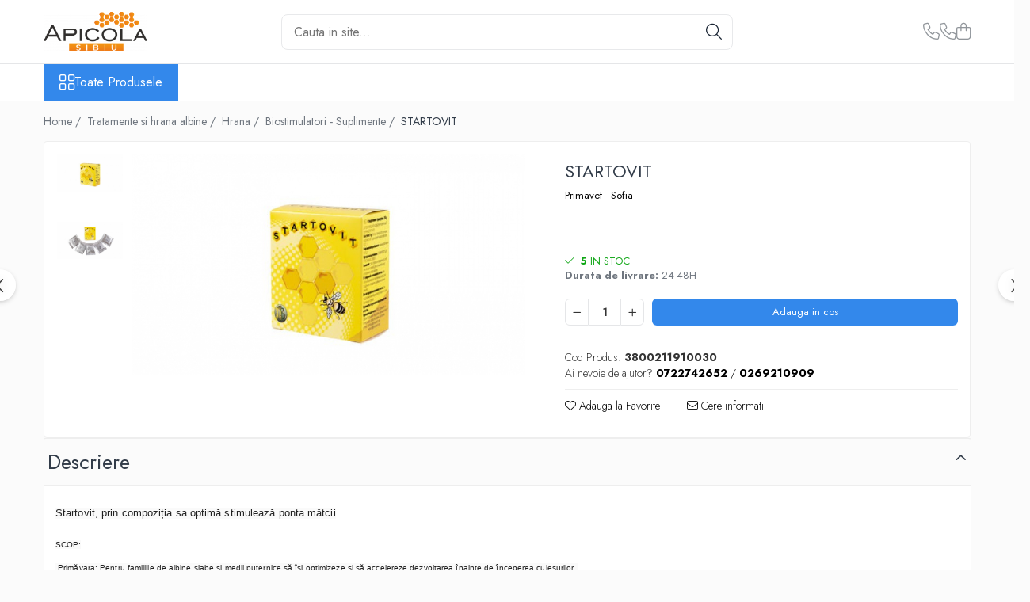

--- FILE ---
content_type: text/plain
request_url: https://www.google-analytics.com/j/collect?v=1&_v=j102&a=914910090&t=pageview&_s=1&dl=https%3A%2F%2Fwww.apicolasibiu.ro%2Fbiostimulatori%2Fstartovit.html&ul=en-us%40posix&dt=STARTOVIT&sr=1280x720&vp=1280x720&_u=IEBAAEABAAAAACAAI~&jid=1790929088&gjid=2027384137&cid=1132469408.1769230308&tid=UA-117757243-1&_gid=812076381.1769230308&_r=1&_slc=1&z=1740990519
body_size: -451
content:
2,cG-HEMJGNJKPY